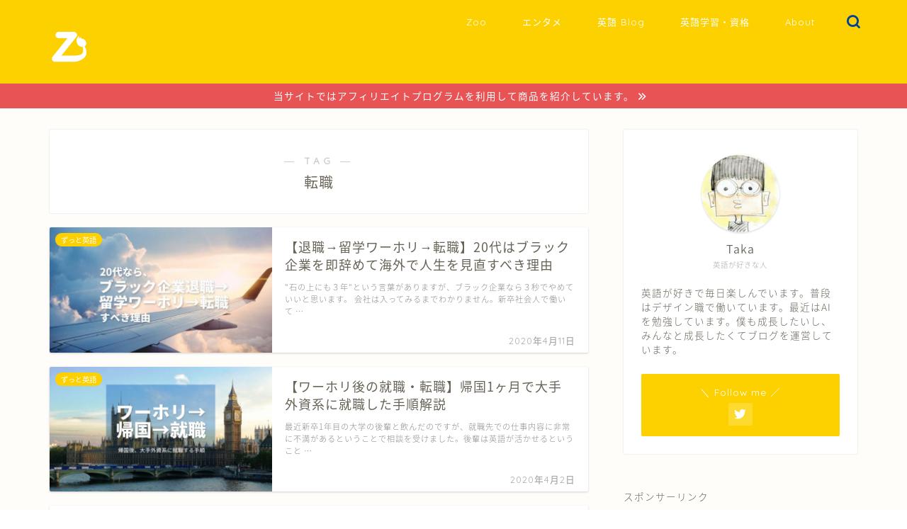

--- FILE ---
content_type: text/html; charset=UTF-8
request_url: https://zootoeigo.com/tag/%E8%BB%A2%E8%81%B7/
body_size: 16106
content:
<!DOCTYPE html>
<html lang="ja">
<head prefix="og: http://ogp.me/ns# fb: http://ogp.me/ns/fb# article: http://ogp.me/ns/article#">
<meta charset="utf-8">
<meta http-equiv="X-UA-Compatible" content="IE=edge">
<meta name="viewport" content="width=device-width, initial-scale=1">
<!-- ここからOGP -->
<meta property="og:type" content="blog">
<meta property="og:title" content="転職タグの記事一覧｜Zooと英語">
<meta property="og:url" content="https://zootoeigo.com/tag/%e3%83%af%e3%83%bc%e3%83%9b%e3%83%aa/">
<meta property="og:image" content="https://zootoeigo.com/wp-content/uploads/2019/11/lifeshift.jpg">
<meta property="og:site_name" content="Zooと英語">
<meta property="fb:admins" content="">
<meta name="twitter:card" content="summary">
<!-- ここまでOGP --> 

<link rel="canonical" href="https://zootoeigo.com">
<meta name='robots' content='index, follow, max-image-preview:large, max-snippet:-1, max-video-preview:-1' />
    <!-- Start VWO Common Smartcode -->
    <script data-cfasync="false" type='text/javascript'>
        var _vwo_clicks = 10;
    </script>
    <!-- End VWO Common Smartcode -->
        <!-- Start VWO Async Smartcode -->
    <script data-cfasync="false" type='text/javascript'>
    /* Fix: wp-rocket (application/ld+json) */
    window._vwo_code = window._vwo_code || (function(){
    var account_id= 740786,
    settings_tolerance= 2000,
    library_tolerance= 2500,
    use_existing_jquery= false,
    is_spa=1,
    hide_element='body',
    /* DO NOT EDIT BELOW THIS LINE */
    f=false,d=document,code={use_existing_jquery:function(){return use_existing_jquery;},library_tolerance:function(){return library_tolerance;},finish:function(){if(!f){f=true;var a=d.getElementById('_vis_opt_path_hides');if(a)a.parentNode.removeChild(a);}},finished:function(){return f;},load:function(a){var b=d.createElement('script');b.src=a;b.type='text/javascript';b.innerText;b.onerror=function(){_vwo_code.finish();};d.getElementsByTagName('head')[0].appendChild(b);},init:function(){
    window.settings_timer=setTimeout('_vwo_code.finish()',settings_tolerance);var a=d.createElement('style'),b=hide_element?hide_element+'{opacity:0 !important;filter:alpha(opacity=0) !important;background:none !important;}':'',h=d.getElementsByTagName('head')[0];a.setAttribute('id','_vis_opt_path_hides');a.setAttribute('type','text/css');if(a.styleSheet)a.styleSheet.cssText=b;else a.appendChild(d.createTextNode(b));h.appendChild(a);this.load('https://dev.visualwebsiteoptimizer.com/j.php?a='+account_id+'&u='+encodeURIComponent(d.URL)+'&f='+(+is_spa)+'&r='+Math.random());return settings_timer; }};window._vwo_settings_timer = code.init(); return code; }());
    </script>
    <!-- End VWO Async Smartcode -->
    
	<!-- This site is optimized with the Yoast SEO plugin v17.0 - https://yoast.com/wordpress/plugins/seo/ -->
	<title>転職 アーカイブ - Zooと英語</title>
	<link rel="canonical" href="https://zootoeigo.com/tag/転職/" />
	<meta property="og:locale" content="ja_JP" />
	<meta property="og:type" content="article" />
	<meta property="og:title" content="転職 アーカイブ - Zooと英語" />
	<meta property="og:url" content="https://zootoeigo.com/tag/転職/" />
	<meta property="og:site_name" content="Zooと英語" />
	<meta name="twitter:card" content="summary" />
	<meta name="twitter:site" content="@zootoeigo" />
	<script type="application/ld+json" class="yoast-schema-graph">{"@context":"https://schema.org","@graph":[{"@type":"WebSite","@id":"https://zootoeigo.com/#website","url":"https://zootoeigo.com/","name":"Zoo\u3068\u82f1\u8a9e","description":"\u82f1\u8a9e\u3092\u697d\u3057\u3082\u3046\u3002 \u3064\u3044\u3067\u306b\u4e16\u754c\u3082\u697d\u3057\u3082\u3046\u3002\u82f1\u8a9e\u306e\u52d5\u7269\u5712","potentialAction":[{"@type":"SearchAction","target":{"@type":"EntryPoint","urlTemplate":"https://zootoeigo.com/?s={search_term_string}"},"query-input":"required name=search_term_string"}],"inLanguage":"ja"},{"@type":"CollectionPage","@id":"https://zootoeigo.com/tag/%e8%bb%a2%e8%81%b7/#webpage","url":"https://zootoeigo.com/tag/%e8%bb%a2%e8%81%b7/","name":"\u8ee2\u8077 \u30a2\u30fc\u30ab\u30a4\u30d6 - Zoo\u3068\u82f1\u8a9e","isPartOf":{"@id":"https://zootoeigo.com/#website"},"breadcrumb":{"@id":"https://zootoeigo.com/tag/%e8%bb%a2%e8%81%b7/#breadcrumb"},"inLanguage":"ja","potentialAction":[{"@type":"ReadAction","target":["https://zootoeigo.com/tag/%e8%bb%a2%e8%81%b7/"]}]},{"@type":"BreadcrumbList","@id":"https://zootoeigo.com/tag/%e8%bb%a2%e8%81%b7/#breadcrumb","itemListElement":[{"@type":"ListItem","position":1,"name":"\u30db\u30fc\u30e0","item":"https://zootoeigo.com/"},{"@type":"ListItem","position":2,"name":"\u8ee2\u8077"}]}]}</script>
	<!-- / Yoast SEO plugin. -->


<link rel='dns-prefetch' href='//ajax.googleapis.com' />
<link rel='dns-prefetch' href='//cdnjs.cloudflare.com' />
<link rel='dns-prefetch' href='//use.fontawesome.com' />
<link rel='dns-prefetch' href='//s.w.org' />
<link rel='dns-prefetch' href='//v0.wordpress.com' />
<link rel="alternate" type="application/rss+xml" title="Zooと英語 &raquo; フィード" href="https://zootoeigo.com/feed/" />
<link rel="alternate" type="application/rss+xml" title="Zooと英語 &raquo; コメントフィード" href="https://zootoeigo.com/comments/feed/" />
<link rel="alternate" type="application/rss+xml" title="Zooと英語 &raquo; 転職 タグのフィード" href="https://zootoeigo.com/tag/%e8%bb%a2%e8%81%b7/feed/" />

<!-- SEO SIMPLE PACK 3.2.0 -->
<title>転職 | Zooと英語</title>
<link rel="canonical" href="https://zootoeigo.com/tag/%e8%bb%a2%e8%81%b7/">
<meta property="og:locale" content="ja_JP">
<meta property="og:type" content="website">
<meta property="og:title" content="転職 | Zooと英語">
<meta property="og:url" content="https://zootoeigo.com/tag/%e8%bb%a2%e8%81%b7/">
<meta property="og:site_name" content="Zooと英語">
<meta name="twitter:card" content="summary_large_image">
<!-- Google Analytics (gtag.js) -->
<script async src="https://www.googletagmanager.com/gtag/js?id=G-X4WYYQ803T"></script>
<script>
	window.dataLayer = window.dataLayer || [];
	function gtag(){dataLayer.push(arguments);}
	gtag("js", new Date());
	gtag("config", "G-X4WYYQ803T");
</script>
	<!-- / SEO SIMPLE PACK -->

		<script type="text/javascript">
			window._wpemojiSettings = {"baseUrl":"https:\/\/s.w.org\/images\/core\/emoji\/13.0.1\/72x72\/","ext":".png","svgUrl":"https:\/\/s.w.org\/images\/core\/emoji\/13.0.1\/svg\/","svgExt":".svg","source":{"concatemoji":"https:\/\/zootoeigo.com\/wp-includes\/js\/wp-emoji-release.min.js?ver=5.7.14"}};
			!function(e,a,t){var n,r,o,i=a.createElement("canvas"),p=i.getContext&&i.getContext("2d");function s(e,t){var a=String.fromCharCode;p.clearRect(0,0,i.width,i.height),p.fillText(a.apply(this,e),0,0);e=i.toDataURL();return p.clearRect(0,0,i.width,i.height),p.fillText(a.apply(this,t),0,0),e===i.toDataURL()}function c(e){var t=a.createElement("script");t.src=e,t.defer=t.type="text/javascript",a.getElementsByTagName("head")[0].appendChild(t)}for(o=Array("flag","emoji"),t.supports={everything:!0,everythingExceptFlag:!0},r=0;r<o.length;r++)t.supports[o[r]]=function(e){if(!p||!p.fillText)return!1;switch(p.textBaseline="top",p.font="600 32px Arial",e){case"flag":return s([127987,65039,8205,9895,65039],[127987,65039,8203,9895,65039])?!1:!s([55356,56826,55356,56819],[55356,56826,8203,55356,56819])&&!s([55356,57332,56128,56423,56128,56418,56128,56421,56128,56430,56128,56423,56128,56447],[55356,57332,8203,56128,56423,8203,56128,56418,8203,56128,56421,8203,56128,56430,8203,56128,56423,8203,56128,56447]);case"emoji":return!s([55357,56424,8205,55356,57212],[55357,56424,8203,55356,57212])}return!1}(o[r]),t.supports.everything=t.supports.everything&&t.supports[o[r]],"flag"!==o[r]&&(t.supports.everythingExceptFlag=t.supports.everythingExceptFlag&&t.supports[o[r]]);t.supports.everythingExceptFlag=t.supports.everythingExceptFlag&&!t.supports.flag,t.DOMReady=!1,t.readyCallback=function(){t.DOMReady=!0},t.supports.everything||(n=function(){t.readyCallback()},a.addEventListener?(a.addEventListener("DOMContentLoaded",n,!1),e.addEventListener("load",n,!1)):(e.attachEvent("onload",n),a.attachEvent("onreadystatechange",function(){"complete"===a.readyState&&t.readyCallback()})),(n=t.source||{}).concatemoji?c(n.concatemoji):n.wpemoji&&n.twemoji&&(c(n.twemoji),c(n.wpemoji)))}(window,document,window._wpemojiSettings);
		</script>
		<style type="text/css">
img.wp-smiley,
img.emoji {
	display: inline !important;
	border: none !important;
	box-shadow: none !important;
	height: 1em !important;
	width: 1em !important;
	margin: 0 .07em !important;
	vertical-align: -0.1em !important;
	background: none !important;
	padding: 0 !important;
}
</style>
	<link rel='stylesheet' id='wp-block-library-css'  href='https://zootoeigo.com/wp-includes/css/dist/block-library/style.min.css?ver=5.7.14' type='text/css' media='all' />
<style id='wp-block-library-inline-css' type='text/css'>
.has-text-align-justify{text-align:justify;}
</style>
<link rel='stylesheet' id='mediaelement-css'  href='https://zootoeigo.com/wp-includes/js/mediaelement/mediaelementplayer-legacy.min.css?ver=4.2.16' type='text/css' media='all' />
<link rel='stylesheet' id='wp-mediaelement-css'  href='https://zootoeigo.com/wp-includes/js/mediaelement/wp-mediaelement.min.css?ver=5.7.14' type='text/css' media='all' />
<link rel='stylesheet' id='whats-new-style-css'  href='https://zootoeigo.com/wp-content/plugins/whats-new-genarator/whats-new.css?ver=2.0.2' type='text/css' media='all' />
<link rel='stylesheet' id='ppress-frontend-css'  href='https://zootoeigo.com/wp-content/plugins/wp-user-avatar/assets/css/frontend.min.css?ver=3.1.17' type='text/css' media='all' />
<link rel='stylesheet' id='ppress-flatpickr-css'  href='https://zootoeigo.com/wp-content/plugins/wp-user-avatar/assets/flatpickr/flatpickr.min.css?ver=3.1.17' type='text/css' media='all' />
<link rel='stylesheet' id='ppress-select2-css'  href='https://zootoeigo.com/wp-content/plugins/wp-user-avatar/assets/select2/select2.min.css?ver=5.7.14' type='text/css' media='all' />
<link rel='stylesheet' id='related-frontend-css-css'  href='https://zootoeigo.com/wp-content/plugins/related/css/frontend-style.css?ver=3.1.5' type='text/css' media='all' />
<link rel='stylesheet' id='theme-style-css'  href='https://zootoeigo.com/wp-content/themes/jin/style.css?ver=5.7.14' type='text/css' media='all' />
<link rel='stylesheet' id='fontawesome-style-css'  href='https://use.fontawesome.com/releases/v5.6.3/css/all.css?ver=5.7.14' type='text/css' media='all' />
<link rel='stylesheet' id='swiper-style-css'  href='https://cdnjs.cloudflare.com/ajax/libs/Swiper/4.0.7/css/swiper.min.css?ver=5.7.14' type='text/css' media='all' />
<link rel='stylesheet' id='enlighterjs-css'  href='https://zootoeigo.com/wp-content/plugins/enlighter/cache/enlighterjs.min.css?ver=y8UJMqt0Y6KLN21' type='text/css' media='all' />
<link rel='stylesheet' id='jetpack_css-css'  href='https://zootoeigo.com/wp-content/plugins/jetpack/css/jetpack.css?ver=10.0.2' type='text/css' media='all' />
<script type='text/javascript' src='https://ajax.googleapis.com/ajax/libs/jquery/1.12.4/jquery.min.js?ver=5.7.14' id='jquery-js'></script>
<script type='text/javascript' src='https://zootoeigo.com/wp-content/plugins/wp-user-avatar/assets/flatpickr/flatpickr.min.js?ver=5.7.14' id='ppress-flatpickr-js'></script>
<script type='text/javascript' src='https://zootoeigo.com/wp-content/plugins/wp-user-avatar/assets/select2/select2.min.js?ver=5.7.14' id='ppress-select2-js'></script>
<link rel="https://api.w.org/" href="https://zootoeigo.com/wp-json/" /><link rel="alternate" type="application/json" href="https://zootoeigo.com/wp-json/wp/v2/tags/323" /><style type='text/css'>img#wpstats{display:none}</style>
			<style type="text/css">
		#wrapper {
			background-color: #fffdf9;
			background-image: url();
					}

		.related-entry-headline-text span:before,
		#comment-title span:before,
		#reply-title span:before {
			background-color: #fdd000;
			border-color: #fdd000 !important;
		}

		#breadcrumb:after,
		#page-top a {
			background-color: #fdd000;
		}

		footer {
			background-color: #fdd000;
		}

		.footer-inner a,
		#copyright,
		#copyright-center {
			border-color: #fff !important;
			color: #fff !important;
		}

		#footer-widget-area {
			border-color: #fff !important;
		}

		.page-top-footer a {
			color: #fdd000 !important;
		}

		#breadcrumb ul li,
		#breadcrumb ul li a {
			color: #fdd000 !important;
		}

		body,
		a,
		a:link,
		a:visited,
		.my-profile,
		.widgettitle,
		.tabBtn-mag label {
			color: #686357;
		}

		a:hover {
			color: #004098;
		}

		.widget_nav_menu ul>li>a:before,
		.widget_categories ul>li>a:before,
		.widget_pages ul>li>a:before,
		.widget_recent_entries ul>li>a:before,
		.widget_archive ul>li>a:before,
		.widget_archive form:after,
		.widget_categories form:after,
		.widget_nav_menu ul>li>ul.sub-menu>li>a:before,
		.widget_categories ul>li>.children>li>a:before,
		.widget_pages ul>li>.children>li>a:before,
		.widget_nav_menu ul>li>ul.sub-menu>li>ul.sub-menu li>a:before,
		.widget_categories ul>li>.children>li>.children li>a:before,
		.widget_pages ul>li>.children>li>.children li>a:before {
			color: #fdd000;
		}

		.widget_nav_menu ul .sub-menu .sub-menu li a:before {
			background-color: #686357 !important;
		}
		.d--labeling-act-border{
			border-color: rgba(104,99,87,0.18);
		}
		.c--labeling-act.d--labeling-act-solid{
			background-color: rgba(104,99,87,0.06);
		}
		.a--labeling-act{
			color: rgba(104,99,87,0.6);
		}
		.a--labeling-small-act span{
			background-color: rgba(104,99,87,0.21);
		}


		footer .footer-widget,
		footer .footer-widget a,
		footer .footer-widget ul li,
		.footer-widget.widget_nav_menu ul>li>a:before,
		.footer-widget.widget_categories ul>li>a:before,
		.footer-widget.widget_recent_entries ul>li>a:before,
		.footer-widget.widget_pages ul>li>a:before,
		.footer-widget.widget_archive ul>li>a:before,
		footer .widget_tag_cloud .tagcloud a:before {
			color: #fff !important;
			border-color: #fff !important;
		}

		footer .footer-widget .widgettitle {
			color: #fff !important;
			border-color: #fdd000 !important;
		}

		footer .widget_nav_menu ul .children .children li a:before,
		footer .widget_categories ul .children .children li a:before,
		footer .widget_nav_menu ul .sub-menu .sub-menu li a:before {
			background-color: #fff !important;
		}

		#drawernav a:hover,
		.post-list-title,
		#prev-next p,
		#toc_container .toc_list li a {
			color: #686357 !important;
		}

		#header-box {
			background-color: #fdd000;
		}

		@media (min-width: 768px) {
			.top-image-meta {
				margin-top: calc(0px - 30px);
			}
		}

		@media (min-width: 1200px) {
			.top-image-meta {
				margin-top: calc(0px);
			}
		}

		.pickup-contents:before {
			background-color: #fdd000 !important;
		}

		.main-image-text {
			color: #fdd000;
		}

		.main-image-text-sub {
			color: #686357;
		}

		@media (min-width: 481px) {
			#site-info {
				padding-top: 20px !important;
				padding-bottom: 20px !important;
			}
		}

		#site-info span a {
			color: #ffffff !important;
		}

		#headmenu .headsns .line a svg {
			fill: #004098 !important;
		}

		#headmenu .headsns a,
		#headmenu {
			color: #004098 !important;
			border-color: #004098 !important;
		}

		.profile-follow .line-sns a svg {
			fill: #fdd000 !important;
		}

		.profile-follow .line-sns a:hover svg {
			fill: #fdd000 !important;
		}

		.profile-follow a {
			color: #fdd000 !important;
			border-color: #fdd000 !important;
		}

		.profile-follow a:hover,
		#headmenu .headsns a:hover {
			color: #fdd000 !important;
			border-color: #fdd000 !important;
		}

		.search-box:hover {
			color: #fdd000 !important;
			border-color: #fdd000 !important;
		}

		#header #headmenu .headsns .line a:hover svg {
			fill: #fdd000 !important;
		}

		.cps-icon-bar,
		#navtoggle:checked+.sp-menu-open .cps-icon-bar {
			background-color: #ffffff;
		}

		#nav-container {
			background-color: #ffffff;
		}

		.menu-box .menu-item svg {
			fill: #ffffff;
		}

		#drawernav ul.menu-box>li>a,
		#drawernav2 ul.menu-box>li>a,
		#drawernav3 ul.menu-box>li>a,
		#drawernav4 ul.menu-box>li>a,
		#drawernav5 ul.menu-box>li>a,
		#drawernav ul.menu-box>li.menu-item-has-children:after,
		#drawernav2 ul.menu-box>li.menu-item-has-children:after,
		#drawernav3 ul.menu-box>li.menu-item-has-children:after,
		#drawernav4 ul.menu-box>li.menu-item-has-children:after,
		#drawernav5 ul.menu-box>li.menu-item-has-children:after {
			color: #ffffff !important;
		}

		#drawernav ul.menu-box li a,
		#drawernav2 ul.menu-box li a,
		#drawernav3 ul.menu-box li a,
		#drawernav4 ul.menu-box li a,
		#drawernav5 ul.menu-box li a {
			font-size: 13px !important;
		}

		#drawernav3 ul.menu-box>li {
			color: #686357 !important;
		}

		#drawernav4 .menu-box>.menu-item>a:after,
		#drawernav3 .menu-box>.menu-item>a:after,
		#drawernav .menu-box>.menu-item>a:after {
			background-color: #ffffff !important;
		}

		#drawernav2 .menu-box>.menu-item:hover,
		#drawernav5 .menu-box>.menu-item:hover {
			border-top-color: #fdd000 !important;
		}

		.cps-info-bar a {
			background-color: #e85356 !important;
		}

		@media (min-width: 768px) {
			.post-list-mag .post-list-item:not(:nth-child(2n)) {
				margin-right: 2.6%;
			}
		}

		@media (min-width: 768px) {

			#tab-1:checked~.tabBtn-mag li [for="tab-1"]:after,
			#tab-2:checked~.tabBtn-mag li [for="tab-2"]:after,
			#tab-3:checked~.tabBtn-mag li [for="tab-3"]:after,
			#tab-4:checked~.tabBtn-mag li [for="tab-4"]:after {
				border-top-color: #fdd000 !important;
			}

			.tabBtn-mag label {
				border-bottom-color: #fdd000 !important;
			}
		}

		#tab-1:checked~.tabBtn-mag li [for="tab-1"],
		#tab-2:checked~.tabBtn-mag li [for="tab-2"],
		#tab-3:checked~.tabBtn-mag li [for="tab-3"],
		#tab-4:checked~.tabBtn-mag li [for="tab-4"],
		#prev-next a.next:after,
		#prev-next a.prev:after,
		.more-cat-button a:hover span:before {
			background-color: #fdd000 !important;
		}


		.swiper-slide .post-list-cat,
		.post-list-mag .post-list-cat,
		.post-list-mag3col .post-list-cat,
		.post-list-mag-sp1col .post-list-cat,
		.swiper-pagination-bullet-active,
		.pickup-cat,
		.post-list .post-list-cat,
		#breadcrumb .bcHome a:hover span:before,
		.popular-item:nth-child(1) .pop-num,
		.popular-item:nth-child(2) .pop-num,
		.popular-item:nth-child(3) .pop-num {
			background-color: #fdd000 !important;
		}

		.sidebar-btn a,
		.profile-sns-menu {
			background-color: #fdd000 !important;
		}

		.sp-sns-menu a,
		.pickup-contents-box a:hover .pickup-title {
			border-color: #fdd000 !important;
			color: #fdd000 !important;
		}

		.pro-line svg {
			fill: #fdd000 !important;
		}

		.cps-post-cat a,
		.meta-cat,
		.popular-cat {
			background-color: #fdd000 !important;
			border-color: #fdd000 !important;
		}

		.tagicon,
		.tag-box a,
		#toc_container .toc_list>li,
		#toc_container .toc_title {
			color: #fdd000 !important;
		}

		.widget_tag_cloud a::before {
			color: #686357 !important;
		}

		.tag-box a,
		#toc_container:before {
			border-color: #fdd000 !important;
		}

		.cps-post-cat a:hover {
			color: #004098 !important;
		}

		.pagination li:not([class*="current"]) a:hover,
		.widget_tag_cloud a:hover {
			background-color: #fdd000 !important;
		}

		.pagination li:not([class*="current"]) a:hover {
			opacity: 0.5 !important;
		}

		.pagination li.current a {
			background-color: #fdd000 !important;
			border-color: #fdd000 !important;
		}

		.nextpage a:hover span {
			color: #fdd000 !important;
			border-color: #fdd000 !important;
		}

		.cta-content:before {
			background-color: #3b4675 !important;
		}

		.cta-text,
		.info-title {
			color: #fff !important;
		}

		#footer-widget-area.footer_style1 .widgettitle {
			border-color: #fdd000 !important;
		}

		.sidebar_style1 .widgettitle,
		.sidebar_style5 .widgettitle {
			border-color: #fdd000 !important;
		}

		.sidebar_style2 .widgettitle,
		.sidebar_style4 .widgettitle,
		.sidebar_style6 .widgettitle,
		#home-bottom-widget .widgettitle,
		#home-top-widget .widgettitle,
		#post-bottom-widget .widgettitle,
		#post-top-widget .widgettitle {
			background-color: #fdd000 !important;
		}

		#home-bottom-widget .widget_search .search-box input[type="submit"],
		#home-top-widget .widget_search .search-box input[type="submit"],
		#post-bottom-widget .widget_search .search-box input[type="submit"],
		#post-top-widget .widget_search .search-box input[type="submit"] {
			background-color: #fdd000 !important;
		}

		.tn-logo-size {
			font-size: 30% !important;
		}

		@media (min-width: 481px) {
			.tn-logo-size img {
				width: calc(30%*0.5) !important;
			}
		}

		@media (min-width: 768px) {
			.tn-logo-size img {
				width: calc(30%*2.2) !important;
			}
		}

		@media (min-width: 1200px) {
			.tn-logo-size img {
				width: 30% !important;
			}
		}

		.sp-logo-size {
			font-size: 120% !important;
		}

		.sp-logo-size img {
			width: 120% !important;
		}

		.cps-post-main ul>li:before,
		.cps-post-main ol>li:before {
			background-color: #fdd000 !important;
		}

		.profile-card .profile-title {
			background-color: #fdd000 !important;
		}

		.profile-card {
			border-color: #fdd000 !important;
		}

		.cps-post-main a {
			color: #004098;
		}

		.cps-post-main .marker {
			background: -webkit-linear-gradient(transparent 60%, #fff1ce 0%);
			background: linear-gradient(transparent 60%, #fff1ce 0%);
		}

		.cps-post-main .marker2 {
			background: -webkit-linear-gradient(transparent 60%, #a9eaf2 0%);
			background: linear-gradient(transparent 60%, #a9eaf2 0%);
		}

		.cps-post-main .jic-sc {
			color: #e9546b;
		}


		.simple-box1 {
			border-color: #3b4675 !important;
		}

		.simple-box2 {
			border-color: #f2bf7d !important;
		}

		.simple-box3 {
			border-color: #b5e28a !important;
		}

		.simple-box4 {
			border-color: #7badd8 !important;
		}

		.simple-box4:before {
			background-color: #7badd8;
		}

		.simple-box5 {
			border-color: #e896c7 !important;
		}

		.simple-box5:before {
			background-color: #e896c7;
		}

		.simple-box6 {
			background-color: #fffdef !important;
		}

		.simple-box7 {
			border-color: #def1f9 !important;
		}

		.simple-box7:before {
			background-color: #def1f9 !important;
		}

		.simple-box8 {
			border-color: #96ddc1 !important;
		}

		.simple-box8:before {
			background-color: #96ddc1 !important;
		}

		.simple-box9:before {
			background-color: #e1c0e8 !important;
		}

		.simple-box9:after {
			border-color: #e1c0e8 #e1c0e8 #fff #fff !important;
		}

		.kaisetsu-box1:before,
		.kaisetsu-box1-title {
			background-color: #ffb49e !important;
		}

		.kaisetsu-box2 {
			border-color: #3b4675 !important;
		}

		.kaisetsu-box2-title {
			background-color: #3b4675 !important;
		}

		.kaisetsu-box4 {
			border-color: #ea91a9 !important;
		}

		.kaisetsu-box4-title {
			background-color: #ea91a9 !important;
		}

		.kaisetsu-box5:before {
			background-color: #57b3ba !important;
		}

		.kaisetsu-box5-title {
			background-color: #57b3ba !important;
		}

		.concept-box1 {
			border-color: #e85356 !important;
		}

		.concept-box1:after {
			background-color: #e85356 !important;
		}

		.concept-box1:before {
			content: "次回セール予想" !important;
			color: #e85356 !important;
		}

		.concept-box2 {
			border-color: #f7cf6a !important;
		}

		.concept-box2:after {
			background-color: #f7cf6a !important;
		}

		.concept-box2:before {
			content: "注意点" !important;
			color: #f7cf6a !important;
		}

		.concept-box3 {
			border-color: #86cee8 !important;
		}

		.concept-box3:after {
			background-color: #86cee8 !important;
		}

		.concept-box3:before {
			content: "良い例" !important;
			color: #86cee8 !important;
		}

		.concept-box4 {
			border-color: #ed8989 !important;
		}

		.concept-box4:after {
			background-color: #ed8989 !important;
		}

		.concept-box4:before {
			content: "悪い例" !important;
			color: #ed8989 !important;
		}

		.concept-box5 {
			border-color: #9e9e9e !important;
		}

		.concept-box5:after {
			background-color: #9e9e9e !important;
		}

		.concept-box5:before {
			content: "参考" !important;
			color: #9e9e9e !important;
		}

		.concept-box6 {
			border-color: #e85356 !important;
		}

		.concept-box6:after {
			background-color: #e85356 !important;
		}

		.concept-box6:before {
			content: "最新セール情報" !important;
			color: #e85356 !important;
		}

		.innerlink-box1,
		.blog-card {
			border-color: #ffcd44 !important;
		}

		.innerlink-box1-title {
			background-color: #ffcd44 !important;
			border-color: #ffcd44 !important;
		}

		.innerlink-box1:before,
		.blog-card-hl-box {
			background-color: #ffcd44 !important;
		}

		.jin-ac-box01-title::after {
			color: #fdd000;
		}

		.color-button01 a,
		.color-button01 a:hover,
		.color-button01:before {
			background-color: #e85356 !important;
		}

		.top-image-btn-color a,
		.top-image-btn-color a:hover,
		.top-image-btn-color:before {
			background-color: #ffcd44 !important;
		}

		.color-button02 a,
		.color-button02 a:hover,
		.color-button02:before {
			background-color: #ffcd44 !important;
		}

		.color-button01-big a,
		.color-button01-big a:hover,
		.color-button01-big:before {
			background-color: #ffcd44 !important;
		}

		.color-button01-big a,
		.color-button01-big:before {
			border-radius: 5px !important;
		}

		.color-button01-big a {
			padding-top: 20px !important;
			padding-bottom: 20px !important;
		}

		.color-button02-big a,
		.color-button02-big a:hover,
		.color-button02-big:before {
			background-color: #495175 !important;
		}

		.color-button02-big a,
		.color-button02-big:before {
			border-radius: 40px !important;
		}

		.color-button02-big a {
			padding-top: 20px !important;
			padding-bottom: 20px !important;
		}

		.color-button01-big {
			width: 75% !important;
		}

		.color-button02-big {
			width: 75% !important;
		}

		.top-image-btn-color:before,
		.color-button01:before,
		.color-button02:before,
		.color-button01-big:before,
		.color-button02-big:before {
			bottom: -1px;
			left: -1px;
			width: 100%;
			height: 100%;
			border-radius: 6px;
			box-shadow: 0px 1px 5px 0px rgba(0, 0, 0, 0.25);
			-webkit-transition: all .4s;
			transition: all .4s;
		}

		.top-image-btn-color a:hover,
		.color-button01 a:hover,
		.color-button02 a:hover,
		.color-button01-big a:hover,
		.color-button02-big a:hover {
			-webkit-transform: translateY(2px);
			transform: translateY(2px);
			-webkit-filter: brightness(0.95);
			filter: brightness(0.95);
		}

		.top-image-btn-color:hover:before,
		.color-button01:hover:before,
		.color-button02:hover:before,
		.color-button01-big:hover:before,
		.color-button02-big:hover:before {
			-webkit-transform: translateY(2px);
			transform: translateY(2px);
			box-shadow: none !important;
		}

		.h2-style01 h2,
		.h2-style02 h2:before,
		.h2-style03 h2,
		.h2-style04 h2:before,
		.h2-style05 h2,
		.h2-style07 h2:before,
		.h2-style07 h2:after,
		.h3-style03 h3:before,
		.h3-style02 h3:before,
		.h3-style05 h3:before,
		.h3-style07 h3:before,
		.h2-style08 h2:after,
		.h2-style10 h2:before,
		.h2-style10 h2:after,
		.h3-style02 h3:after,
		.h4-style02 h4:before {
			background-color: #fdd000 !important;
		}

		.h3-style01 h3,
		.h3-style04 h3,
		.h3-style05 h3,
		.h3-style06 h3,
		.h4-style01 h4,
		.h2-style02 h2,
		.h2-style08 h2,
		.h2-style08 h2:before,
		.h2-style09 h2,
		.h4-style03 h4 {
			border-color: #fdd000 !important;
		}

		.h2-style05 h2:before {
			border-top-color: #fdd000 !important;
		}

		.h2-style06 h2:before,
		.sidebar_style3 .widgettitle:after {
			background-image: linear-gradient(-45deg,
					transparent 25%,
					#fdd000 25%,
					#fdd000 50%,
					transparent 50%,
					transparent 75%,
					#fdd000 75%,
					#fdd000);
		}

		.jin-h2-icons.h2-style02 h2 .jic:before,
		.jin-h2-icons.h2-style04 h2 .jic:before,
		.jin-h2-icons.h2-style06 h2 .jic:before,
		.jin-h2-icons.h2-style07 h2 .jic:before,
		.jin-h2-icons.h2-style08 h2 .jic:before,
		.jin-h2-icons.h2-style09 h2 .jic:before,
		.jin-h2-icons.h2-style10 h2 .jic:before,
		.jin-h3-icons.h3-style01 h3 .jic:before,
		.jin-h3-icons.h3-style02 h3 .jic:before,
		.jin-h3-icons.h3-style03 h3 .jic:before,
		.jin-h3-icons.h3-style04 h3 .jic:before,
		.jin-h3-icons.h3-style05 h3 .jic:before,
		.jin-h3-icons.h3-style06 h3 .jic:before,
		.jin-h3-icons.h3-style07 h3 .jic:before,
		.jin-h4-icons.h4-style01 h4 .jic:before,
		.jin-h4-icons.h4-style02 h4 .jic:before,
		.jin-h4-icons.h4-style03 h4 .jic:before,
		.jin-h4-icons.h4-style04 h4 .jic:before {
			color: #fdd000;
		}

		@media all and (-ms-high-contrast:none) {

			*::-ms-backdrop,
			.color-button01:before,
			.color-button02:before,
			.color-button01-big:before,
			.color-button02-big:before {
				background-color: #595857 !important;
			}
		}

		.jin-lp-h2 h2,
		.jin-lp-h2 h2 {
			background-color: transparent !important;
			border-color: transparent !important;
			color: #686357 !important;
		}

		.jincolumn-h3style2 {
			border-color: #fdd000 !important;
		}

		.jinlph2-style1 h2:first-letter {
			color: #fdd000 !important;
		}

		.jinlph2-style2 h2,
		.jinlph2-style3 h2 {
			border-color: #fdd000 !important;
		}

		.jin-photo-title .jin-fusen1-down,
		.jin-photo-title .jin-fusen1-even,
		.jin-photo-title .jin-fusen1-up {
			border-left-color: #fdd000;
		}

		.jin-photo-title .jin-fusen2,
		.jin-photo-title .jin-fusen3 {
			background-color: #fdd000;
		}

		.jin-photo-title .jin-fusen2:before,
		.jin-photo-title .jin-fusen3:before {
			border-top-color: #fdd000;
		}

		.has-huge-font-size {
			font-size: 42px !important;
		}

		.has-large-font-size {
			font-size: 36px !important;
		}

		.has-medium-font-size {
			font-size: 20px !important;
		}

		.has-normal-font-size {
			font-size: 16px !important;
		}

		.has-small-font-size {
			font-size: 13px !important;
		}
	</style>
<link rel="icon" href="https://zootoeigo.com/wp-content/uploads/2016/09/cropped-site_icon2-1-32x32.gif" sizes="32x32" />
<link rel="icon" href="https://zootoeigo.com/wp-content/uploads/2016/09/cropped-site_icon2-1-192x192.gif" sizes="192x192" />
<link rel="apple-touch-icon" href="https://zootoeigo.com/wp-content/uploads/2016/09/cropped-site_icon2-1-180x180.gif" />
<meta name="msapplication-TileImage" content="https://zootoeigo.com/wp-content/uploads/2016/09/cropped-site_icon2-1-270x270.gif" />
			<link rel="stylesheet" type="text/css" id="wp-custom-css" href="https://zootoeigo.com/?custom-css=ee25061e1f" />
			
<!--カエレバCSS-->
<link href="https://zootoeigo.com/wp-content/themes/jin/css/kaereba.css" rel="stylesheet" />
<!--アプリーチCSS-->


</head>
<body class="archive tag tag-323" id="nts-style">
<div id="wrapper">

		
	<div id="scroll-content" class="animate-off">
	
		<!--ヘッダー-->

					<div id="header-box" class="tn_on header-box animate-off">
	<div id="header" class="header-type1 header animate-off">
		
		<div id="site-info" class="ef">
							<span class="tn-logo-size"><a href='https://zootoeigo.com/' title='Zooと英語' rel='home'><img src='https://zootoeigo.com/wp-content/uploads/2016/09/headerlogo_white1_line1.png' alt='Zooと英語'></a></span>
					</div>

				<!--グローバルナビゲーション layout3-->
		<div id="drawernav3" class="ef">
			<nav class="fixed-content ef"><ul class="menu-box"><li class="menu-item menu-item-type-taxonomy menu-item-object-category menu-item-40"><a href="https://zootoeigo.com/category/zoo/">Zoo</a></li>
<li class="menu-item menu-item-type-post_type menu-item-object-page menu-item-2917"><a href="https://zootoeigo.com/entertainment/">エンタメ</a></li>
<li class="menu-item menu-item-type-post_type menu-item-object-page menu-item-1690"><a href="https://zootoeigo.com/%e8%8b%b1%e8%aa%9e-blog/">英語 Blog</a></li>
<li class="menu-item menu-item-type-post_type menu-item-object-page menu-item-has-children menu-item-2909"><a href="https://zootoeigo.com/%e8%8b%b1%e8%aa%9e%e5%ad%a6%e7%bf%92%e3%83%bb%e8%b3%87%e6%a0%bc/">英語学習・資格</a>
<ul class="sub-menu">
	<li class="menu-item menu-item-type-post_type menu-item-object-page menu-item-2910"><a href="https://zootoeigo.com/%e4%b8%ad%e5%ad%a6%e8%8b%b1%e8%aa%9e/">中学英語</a></li>
	<li class="menu-item menu-item-type-post_type menu-item-object-page menu-item-1989"><a href="https://zootoeigo.com/%e8%8b%b1%e6%a4%9c1%e7%b4%9a%e5%af%be%e7%ad%96/">英検1級対策</a></li>
	<li class="menu-item menu-item-type-post_type menu-item-object-page menu-item-3172"><a href="https://zootoeigo.com/%e8%8b%b1%e8%aa%9e%e5%ad%a6%e7%bf%92%e3%83%bb%e8%b3%87%e6%a0%bc/ted-talks/">TED Talksで英語学習</a></li>
</ul>
</li>
<li class="menu-item menu-item-type-post_type menu-item-object-page menu-item-has-children menu-item-23"><a href="https://zootoeigo.com/about/">About</a>
<ul class="sub-menu">
	<li class="menu-item menu-item-type-post_type menu-item-object-page menu-item-53"><a href="https://zootoeigo.com/profile/">管理人について</a></li>
	<li class="menu-item menu-item-type-post_type menu-item-object-page menu-item-56"><a href="https://zootoeigo.com/about-site/">このサイトについて</a></li>
	<li class="menu-item menu-item-type-post_type menu-item-object-page menu-item-141"><a href="https://zootoeigo.com/contact/">Contact</a></li>
	<li class="menu-item menu-item-type-post_type menu-item-object-page menu-item-privacy-policy menu-item-4328"><a href="https://zootoeigo.com/%e3%83%97%e3%83%a9%e3%82%a4%e3%83%90%e3%82%b7%e3%83%bc%e3%83%9d%e3%83%aa%e3%82%b7%e3%83%bc/">プライバシーポリシー</a></li>
</ul>
</li>
</ul></nav>		</div>
		<!--グローバルナビゲーション layout3-->
		
	
				<div id="headmenu">
			<span class="headsns tn_sns_off">
									<span class="twitter"><a href="https://twitter.com/zootoeigo"><i class="jic-type jin-ifont-twitter" aria-hidden="true"></i></a></span>
																	
								
			</span>
			<span class="headsearch tn_search_on">
				<form class="search-box" role="search" method="get" id="searchform" action="https://zootoeigo.com/">
	<input type="search" placeholder="" class="text search-text" value="" name="s" id="s">
	<input type="submit" id="searchsubmit" value="&#xe931;">
</form>
			</span>
		</div>
		

	</div>
	
		
</div>

	

		<div class="cps-info-bar animate-off">
		<a href=""><span>当サイトではアフィリエイトプログラムを利用して商品を紹介しています。</span></a>
	</div>
	
	<!--ヘッダー画像-->
													<!--ヘッダー画像-->

		
		<!--ヘッダー-->

		<div class="clearfix"></div>

			
														
		
	<div id="contents">
		
		<!--メインコンテンツ-->
		<main id="main-contents" class="main-contents article_style1 animate-off" itemscope itemtype="https://schema.org/Blog">
			<section class="cps-post-box hentry">
				<header class="archive-post-header">
											<span class="archive-title-sub ef">― TAG ―</span>
						<h1 class="archive-title entry-title" itemprop="headline">転職</h1>
										<div class="cps-post-meta vcard">
						<span class="writer fn" itemprop="author" itemscope itemtype="https://schema.org/Person"><span itemprop="name">Taka</span></span>
					</div>
				</header>
			</section>

			<section class="entry-content archive-box">
				<div class="toppost-list-box-simple">

	<div class="post-list basicstyle">
				<article class="post-list-item" itemscope itemtype="https://schema.org/BlogPosting">
	<a class="post-list-link" rel="bookmark" href="https://zootoeigo.com/working_holiday/" itemprop='mainEntityOfPage'>
		<div class="post-list-inner">
			<div class="post-list-thumb" itemprop="image" itemscope itemtype="https://schema.org/ImageObject">
															<img src="https://zootoeigo.com/wp-content/uploads/2019/11/workingholiday-640x360.jpg" class="attachment-small_size size-small_size wp-post-image" alt="working-holiday" loading="lazy" width ="314" height ="176" />						<meta itemprop="url" content="https://zootoeigo.com/wp-content/uploads/2019/11/workingholiday-640x360.jpg">
						<meta itemprop="width" content="480">
						<meta itemprop="height" content="270">
																	<span class="post-list-cat category-english" style="background-color:!important;" itemprop="keywords">ずっと英語</span>
							</div>
			<div class="post-list-meta vcard">
				<h2 class="post-list-title entry-title" itemprop="headline">【退職→留学ワーホリ→転職】20代はブラック企業を即辞めて海外で人生を見直すべき理由</h2>
								<span class="post-list-date date ef updated" itemprop="datePublished dateModified" datetime="2020-04-11" content="2020-04-11">2020年4月11日</span>
								<span class="writer fn" itemprop="author" itemscope itemtype="https://schema.org/Person"><span itemprop="name">Taka</span></span>

				<div class="post-list-publisher" itemprop="publisher" itemscope itemtype="https://schema.org/Organization">
					<span itemprop="logo" itemscope itemtype="https://schema.org/ImageObject">
						<span itemprop="url">https://zootoeigo.com/wp-content/uploads/2016/09/headerlogo_white1_line1.png</span>
					</span>
					<span itemprop="name">Zooと英語</span>
				</div>
									<span class="post-list-desc" itemprop="description">"石の上にも３年"という言葉がありますが、ブラック企業なら３秒でやめていいと思います。 会社は入ってみるまでわかりません。新卒社会人で働いて&nbsp;…</span>
							</div>
		</div>
	</a>
</article>				<article class="post-list-item" itemscope itemtype="https://schema.org/BlogPosting">
	<a class="post-list-link" rel="bookmark" href="https://zootoeigo.com/working_holiday_job/" itemprop='mainEntityOfPage'>
		<div class="post-list-inner">
			<div class="post-list-thumb" itemprop="image" itemscope itemtype="https://schema.org/ImageObject">
															<img src="https://zootoeigo.com/wp-content/uploads/2019/01/wahori-640x360.jpg" class="attachment-small_size size-small_size wp-post-image" alt="working_holiday" loading="lazy" width ="314" height ="176" />						<meta itemprop="url" content="https://zootoeigo.com/wp-content/uploads/2019/01/wahori-640x360.jpg">
						<meta itemprop="width" content="480">
						<meta itemprop="height" content="270">
																	<span class="post-list-cat category-english" style="background-color:!important;" itemprop="keywords">ずっと英語</span>
							</div>
			<div class="post-list-meta vcard">
				<h2 class="post-list-title entry-title" itemprop="headline">【ワーホリ後の就職・転職】帰国1ヶ月で大手外資系に就職した手順解説</h2>
								<span class="post-list-date date ef updated" itemprop="datePublished dateModified" datetime="2020-04-02" content="2020-04-02">2020年4月2日</span>
								<span class="writer fn" itemprop="author" itemscope itemtype="https://schema.org/Person"><span itemprop="name">Taka</span></span>

				<div class="post-list-publisher" itemprop="publisher" itemscope itemtype="https://schema.org/Organization">
					<span itemprop="logo" itemscope itemtype="https://schema.org/ImageObject">
						<span itemprop="url">https://zootoeigo.com/wp-content/uploads/2016/09/headerlogo_white1_line1.png</span>
					</span>
					<span itemprop="name">Zooと英語</span>
				</div>
									<span class="post-list-desc" itemprop="description">最近新卒1年目の大学の後輩と飲んだのですが、就職先での仕事内容に非常に不満があるということで相談を受けました。後輩は英語が活かせるということ&nbsp;…</span>
							</div>
		</div>
	</a>
</article>				<article class="post-list-item" itemscope itemtype="https://schema.org/BlogPosting">
	<a class="post-list-link" rel="bookmark" href="https://zootoeigo.com/career_business/" itemprop='mainEntityOfPage'>
		<div class="post-list-inner">
			<div class="post-list-thumb" itemprop="image" itemscope itemtype="https://schema.org/ImageObject">
															<img src="https://zootoeigo.com/wp-content/uploads/2019/08/moto-san-640x360.jpg" class="attachment-small_size size-small_size wp-post-image" alt="tenshoku_fukugyou" loading="lazy" width ="314" height ="176" />						<meta itemprop="url" content="https://zootoeigo.com/wp-content/uploads/2019/08/moto-san-640x360.jpg">
						<meta itemprop="width" content="480">
						<meta itemprop="height" content="270">
																	<span class="post-list-cat category-business" style="background-color:!important;" itemprop="keywords">ずっとビジネス</span>
							</div>
			<div class="post-list-meta vcard">
				<h2 class="post-list-title entry-title" itemprop="headline">【転職・副業】年収5000万円のサラリーマンmotoさんの年収最大化戦略</h2>
								<span class="post-list-date date ef updated" itemprop="datePublished dateModified" datetime="2019-09-10" content="2019-09-10">2019年9月10日</span>
								<span class="writer fn" itemprop="author" itemscope itemtype="https://schema.org/Person"><span itemprop="name">Taka</span></span>

				<div class="post-list-publisher" itemprop="publisher" itemscope itemtype="https://schema.org/Organization">
					<span itemprop="logo" itemscope itemtype="https://schema.org/ImageObject">
						<span itemprop="url">https://zootoeigo.com/wp-content/uploads/2016/09/headerlogo_white1_line1.png</span>
					</span>
					<span itemprop="name">Zooと英語</span>
				</div>
									<span class="post-list-desc" itemprop="description">サラリーマンにとって、ものすごくセンシティブなトピックが転職、副業ですよね。

昨日までは終身雇用が当たり前だったのに、大企業ですらも「&nbsp;…</span>
							</div>
		</div>
	</a>
</article>				<article class="post-list-item" itemscope itemtype="https://schema.org/BlogPosting">
	<a class="post-list-link" rel="bookmark" href="https://zootoeigo.com/ai_machine_learning_job/" itemprop='mainEntityOfPage'>
		<div class="post-list-inner">
			<div class="post-list-thumb" itemprop="image" itemscope itemtype="https://schema.org/ImageObject">
															<img src="https://zootoeigo.com/wp-content/uploads/2019/01/joel-640x360.jpg" class="attachment-small_size size-small_size wp-post-image" alt="ai_USA" loading="lazy" width ="314" height ="176" />						<meta itemprop="url" content="https://zootoeigo.com/wp-content/uploads/2019/01/joel-640x360.jpg">
						<meta itemprop="width" content="480">
						<meta itemprop="height" content="270">
																	<span class="post-list-cat category-business" style="background-color:!important;" itemprop="keywords">ずっとビジネス</span>
							</div>
			<div class="post-list-meta vcard">
				<h2 class="post-list-title entry-title" itemprop="headline">【転職・就職】学位なしでAI機械学習の仕事を得る方法と考え方in米国</h2>
								<span class="post-list-date date ef updated" itemprop="datePublished dateModified" datetime="2019-01-07" content="2019-01-07">2019年1月7日</span>
								<span class="writer fn" itemprop="author" itemscope itemtype="https://schema.org/Person"><span itemprop="name">Taka</span></span>

				<div class="post-list-publisher" itemprop="publisher" itemscope itemtype="https://schema.org/Organization">
					<span itemprop="logo" itemscope itemtype="https://schema.org/ImageObject">
						<span itemprop="url">https://zootoeigo.com/wp-content/uploads/2016/09/headerlogo_white1_line1.png</span>
					</span>
					<span itemprop="name">Zooと英語</span>
				</div>
									<span class="post-list-desc" itemprop="description">こんにちは、文系初心者絶賛AI機械学習勉強中のTakaです。いつものようにYoutubeでAI関係の動画を見まくっていたら、もう本当にめちゃ&nbsp;…</span>
							</div>
		</div>
	</a>
</article>		
		<section class="pager-top">
					</section>
	</div>

</div>			</section>
			
											</main>

		<!--サイドバー-->
<div id="sidebar" class="sideber sidebar_style4 animate-off" role="complementary" itemscope itemtype="https://schema.org/WPSideBar">
		
	<div id="widget-profile-2" class="widget widget-profile">		<div class="my-profile">
			<div class="myjob">英語が好きな人</div>
			<div class="myname">Taka</div>
			<div class="my-profile-thumb">		
				<a href="https://zootoeigo.com/profile/"><img src="https://zootoeigo.com/wp-content/uploads/2017/06/taka-150x150.jpg" alt="Taka" width="110" height="110" /></a>
			</div>
			<div class="myintro">英語が好きで毎日楽しんでいます。普段はデザイン職で働いています。最近はAIを勉強しています。僕も成長したいし、みんなと成長したくてブログを運営しています。</div>
						<div class="profile-sns-menu">
				<div class="profile-sns-menu-title ef">＼ Follow me ／</div>
				<ul>
										<li class="pro-tw"><a href="https://twitter.com/zootoeigo" target="_blank"><i class="jic-type jin-ifont-twitter"></i></a></li>
																																		</ul>
			</div>
			<style type="text/css">
				.my-profile{
										padding-bottom: 85px;
									}
			</style>
					</div>
		</div><div id="custom_html-3" class="widget_text widget widget_custom_html"><div class="textwidget custom-html-widget">スポンサーリンク
<script async src="//pagead2.googlesyndication.com/pagead/js/adsbygoogle.js"></script>
<!-- Jin_ad_after_h2 -->
<ins class="adsbygoogle"
     style="display:inline-block;width:336px;height:280px"
     data-ad-client="ca-pub-7791103276615737"
     data-ad-slot="4751133269"></ins>
<script>
(adsbygoogle = window.adsbygoogle || []).push({});
</script></div></div><div id="text-10" class="widget widget_text"><div class="widgettitle ef">News</div>			<div class="textwidget"><div class='whatsnew'>
			<>新着情報</>	
	<hr/>
		<dl>
		<a href="https://zootoeigo.com/market-202404/">
		<dt>
			2024年4月30日		</dt>
		<dd>
						市場：4月の振り返り		</dd>
		</a>
	</dl>
	<hr/>
		<dl>
		<a href="https://zootoeigo.com/future-of-financial-analytics/">
		<dt>
			2023年8月4日		</dt>
		<dd>
						金融アナリティクスの未来とその影響：初心者向けガイド		</dd>
		</a>
	</dl>
	<hr/>
		<dl>
		<a href="https://zootoeigo.com/career-paths-in-financial-analytics/">
		<dt>
			2023年8月4日		</dt>
		<dd>
						金融アナリティクスのキャリアパスと就職機会：初心者向けガイド		</dd>
		</a>
	</dl>
	<hr/>
		<dl>
		<a href="https://zootoeigo.com/how-to-learn-financial-analytics/">
		<dt>
			2023年8月4日		</dt>
		<dd>
						金融アナリティクスを学ぶためのリソースと学習方法：初心者向けガイド		</dd>
		</a>
	</dl>
	<hr/>
		<dl>
		<a href="https://zootoeigo.com/financial-analytics-in-action/">
		<dt>
			2023年8月4日		</dt>
		<dd>
						金融アナリティクスの実世界：具体的な事例で学ぶ初心者ガイド		</dd>
		</a>
	</dl>
	<hr/>
	</div>
</div>
		</div><div id="search-2" class="widget widget_search"><form class="search-box" role="search" method="get" id="searchform" action="https://zootoeigo.com/">
	<input type="search" placeholder="" class="text search-text" value="" name="s" id="s">
	<input type="submit" id="searchsubmit" value="&#xe931;">
</form>
</div><div id="categories-2" class="widget widget_categories"><div class="widgettitle ef">カテゴリー</div>
			<ul>
					<li class="cat-item cat-item-3"><a href="https://zootoeigo.com/category/blog/">Blog</a>
</li>
	<li class="cat-item cat-item-248"><a href="https://zootoeigo.com/category/paul-mccartney/">Paul McCartney/ポール・マッカートニー</a>
</li>
	<li class="cat-item cat-item-379"><a href="https://zootoeigo.com/category/udemy/">Udemy</a>
</li>
	<li class="cat-item cat-item-427"><a href="https://zootoeigo.com/category/vwo/">VWO</a>
</li>
	<li class="cat-item cat-item-4"><a href="https://zootoeigo.com/category/zoo/">zoo</a>
</li>
	<li class="cat-item cat-item-370"><a href="https://zootoeigo.com/category/sustainability/" title="サステナビリティ、環境問題、アニマルフリー、ビーガン(ヴィーガン)などの情報を発信します。">ずっとサステナ</a>
</li>
	<li class="cat-item cat-item-369"><a href="https://zootoeigo.com/category/business/" title="グローバルリーダーやビジネスにおけるスキルアップなど役に立つ情報を発信していきます。">ずっとビジネス</a>
</li>
	<li class="cat-item cat-item-368"><a href="https://zootoeigo.com/category/english/" title="英語資格、英単語、英語漫画、洋楽など英語に関することなんでもです。">ずっと英語</a>
</li>
	<li class="cat-item cat-item-201"><a href="https://zootoeigo.com/category/entertainment/">エンタメ</a>
</li>
	<li class="cat-item cat-item-59"><a href="https://zootoeigo.com/category/%e8%8b%b1%e8%aa%9e%e5%ad%a6%e7%bf%92%e3%83%bb%e8%b3%87%e6%a0%bc/%e4%b8%ad%e5%ad%a6%e8%8b%b1%e6%96%87%e6%b3%95/" title="中学英語
 
目次

 	
【 中学1年生英語 】





 
【 中学1年生英語 】

 	中学英文法 Be動詞-中学1年生英語
 	中学英文法 Be動詞の疑問形-中学1年生英語
 	中学英文法 Be動詞の否定形-中学1年生英語
 	中学英文法 一般動詞-中学1年生英語
 	中学英文法 一般動詞の疑問形-中学1年生英語
 	中学英文法 一般動詞の否定形-中学1年生英語
 	中学英文法 一般動詞の過去形-中学1年生英語
 	中学英文法 名詞の複数形-中学1年生英語
 	中学英文法 How many? -中学1年生英語
 	中学英文法 3単現(肯定文)-中学1年生英語
 	中学英文法 3単現 (疑問文)-中学1年生英語
 	中学英文法 3単現 (否定文)-中学1年生英語
 	中学英文法 What is ...?-中学1年生英語
 	中学英文法 What do …?-中学1年生英語
 	中学英文法 What time ...? -中学1年生英語
 	中学英文法 Who is ...?-中学1年生英語
 	中学英文法 Whose ...?-中学1年生英語
 	中学英文法 目的格「を」-中学1年生英語
 	中学英文法 所有格「に」-中学1年生英語
 	中学英文法 現在進行形-中学1年生英語
 	中学英文法 現在進行形の活用-中学1年生英語
 	中学英文法 助動詞Can-中学1年生英語
 	中学英文法 Can I ...? / Can you ...?-中学1年生英語
 	中学英文法 助動詞canの否定形-中学1年生英語
 	中学英文法 過去形の疑問文-中学1年生英語

など">中学英文法</a>
</li>
	<li class="cat-item cat-item-103"><a href="https://zootoeigo.com/category/%e4%b8%ad%e5%ad%a6%e8%8b%b1%e8%aa%9e/">中学英語</a>
</li>
	<li class="cat-item cat-item-105"><a href="https://zootoeigo.com/category/%e8%8b%b1%e8%aa%9e%e5%ad%a6%e7%bf%92%e3%83%bb%e8%b3%87%e6%a0%bc/%e8%8b%b1%e6%a4%9c1%e7%b4%9a%e5%af%be%e7%ad%96/">英検1級対策</a>
</li>
	<li class="cat-item cat-item-204"><a href="https://zootoeigo.com/category/%e8%8b%b1%e8%aa%9e%e5%ad%a6%e7%bf%92%e3%83%bb%e8%b3%87%e6%a0%bc/">英語学習・資格</a>
</li>
	<li class="cat-item cat-item-431"><a href="https://zootoeigo.com/category/financial-analytics/">金融アナリティクス</a>
</li>
			</ul>

			</div><div id="custom_html-2" class="widget_text widget widget_custom_html"><div class="textwidget custom-html-widget"><a class="wordpress-follow-button" href="https://zootoeigo.com" data-blog="https://zootoeigo.com" data-lang="en">Follow Zooと英語  動物園 on WordPress.com</a>
<script type="text/javascript">(function(d){var f = d.getElementsByTagName('SCRIPT')[0], p = d.createElement('SCRIPT');p.type = 'text/javascript';p.async = true;p.src = '//widgets.wp.com/platform.js';f.parentNode.insertBefore(p,f);}(document));</script></div></div>	
			</div>
	</div>
	<div class="clearfix"></div>
	<!--フッター-->
				<!-- breadcrumb -->
<div id="breadcrumb" class="footer_type1">
	<ul itemscope itemtype="https://schema.org/BreadcrumbList">
		
		<div class="page-top-footer"><a class="totop"><i class="jic jin-ifont-arrowtop"></i></a></div>
		
		<li itemprop="itemListElement" itemscope itemtype="https://schema.org/ListItem">
			<a href="https://zootoeigo.com/" itemid="https://zootoeigo.com/" itemscope itemtype="https://schema.org/Thing" itemprop="item">
				<i class="jic jin-ifont-home space-i" aria-hidden="true"></i><span itemprop="name">HOME</span>
			</a>
			<meta itemprop="position" content="1">
		</li>
		
		<li itemprop="itemListElement" itemscope itemtype="https://schema.org/ListItem"><i class="jic jin-ifont-arrow space" aria-hidden="true"></i><span itemprop="name">転職</span><meta itemprop="position" content="2"></li>		
			</ul>
</div>
<!--breadcrumb-->				<footer role="contentinfo" itemscope itemtype="https://schema.org/WPFooter">
	
		<!--ここからフッターウィジェット-->
		
								<div id="footer-widget-area" class="footer_style1 footer_type1">
				<div id="footer-widget-box">
					<div id="footer-widget-left">
						<div id="media_image-2" class="footer-widget widget_media_image"><a href="https://zootoeigo.com/"><img width="300" height="300" src="https://zootoeigo.com/wp-content/uploads/2016/09/headerlogo_white-300x300.png" class="image wp-image-153  attachment-medium size-medium" alt="" loading="lazy" style="max-width: 100%; height: auto;" /></a></div>					</div>
					<div id="footer-widget-center-box">
						<div id="footer-widget-center1">
							<div id="custom_html-5" class="widget_text footer-widget widget_custom_html"><div class="textwidget custom-html-widget"><a href="https://zootoeigo.com/%E3%83%97%E3%83%A9%E3%82%A4%E3%83%90%E3%82%B7%E3%83%BC%E3%83%9D%E3%83%AA%E3%82%B7%E3%83%BC/
				 ">プライバシーポリシー</a></div></div>						</div>
						<div id="footer-widget-center2">
													</div>
					</div>
					<div id="footer-widget-right">
						<div id="custom_html-4" class="widget_text footer-widget widget_custom_html"><div class="widgettitle ef">スポンサーリンク</div><div class="textwidget custom-html-widget"><script async src="//pagead2.googlesyndication.com/pagead/js/adsbygoogle.js"></script>
<!-- Jin 300x250 for mobile -->
<ins class="adsbygoogle"
     style="display:inline-block;width:300px;height:250px"
     data-ad-client="ca-pub-7791103276615737"
     data-ad-slot="6637505556"></ins>
<script>
(adsbygoogle = window.adsbygoogle || []).push({});
</script></div></div>					</div>
				</div>
			</div>
						<div class="footersen"></div>
				
		
		<div class="clearfix"></div>
		
		<!--ここまでフッターウィジェット-->
	
					<div id="footer-box">
				<div class="footer-inner">
					<span id="copyright-center" itemprop="copyrightHolder"><i class="jic jin-ifont-copyright" aria-hidden="true"></i>2016–2026&nbsp;&nbsp;Zooと英語</span>
				</div>
			</div>
				<div class="clearfix"></div>
	</footer>
	
	
	
		
	</div><!--scroll-content-->

			
</div><!--wrapper-->

<script type='text/javascript' id='toc-front-js-extra'>
/* <![CDATA[ */
var tocplus = {"visibility_show":"show","visibility_hide":"hide","width":"Auto"};
/* ]]> */
</script>
<script type='text/javascript' src='https://zootoeigo.com/wp-content/plugins/table-of-contents-plus/front.min.js?ver=2106' id='toc-front-js'></script>
<script type='text/javascript' id='ppress-frontend-script-js-extra'>
/* <![CDATA[ */
var pp_ajax_form = {"ajaxurl":"https:\/\/zootoeigo.com\/wp-admin\/admin-ajax.php","confirm_delete":"Are you sure?","deleting_text":"Deleting...","deleting_error":"An error occurred. Please try again.","nonce":"3f34683c7b","disable_ajax_form":"false"};
/* ]]> */
</script>
<script type='text/javascript' src='https://zootoeigo.com/wp-content/plugins/wp-user-avatar/assets/js/frontend.min.js?ver=3.1.17' id='ppress-frontend-script-js'></script>
<script type='text/javascript' src='https://zootoeigo.com/wp-content/themes/jin/js/common.js?ver=5.7.14' id='cps-common-js'></script>
<script type='text/javascript' src='https://zootoeigo.com/wp-content/themes/jin/js/jin_h_icons.js?ver=5.7.14' id='jin-h-icons-js'></script>
<script type='text/javascript' src='https://cdnjs.cloudflare.com/ajax/libs/Swiper/4.0.7/js/swiper.min.js?ver=5.7.14' id='cps-swiper-js'></script>
<script type='text/javascript' src='https://use.fontawesome.com/releases/v5.6.3/js/all.js?ver=5.7.14' id='fontowesome5-js'></script>
<script type='text/javascript' src='https://zootoeigo.com/wp-content/plugins/enlighter/cache/enlighterjs.min.js?ver=y8UJMqt0Y6KLN21' id='enlighterjs-js'></script>
<script type='text/javascript' id='enlighterjs-js-after'>
!function(e,n){if("undefined"!=typeof EnlighterJS){var o={"selectors":{"block":"pre.EnlighterJSRAW","inline":"code.EnlighterJSRAW"},"options":{"indent":4,"ampersandCleanup":true,"linehover":true,"rawcodeDbclick":false,"textOverflow":"break","linenumbers":true,"theme":"enlighter","language":"generic","retainCssClasses":false,"collapse":false,"toolbarOuter":"","toolbarTop":"{BTN_RAW}{BTN_COPY}{BTN_WINDOW}{BTN_WEBSITE}","toolbarBottom":""}};(e.EnlighterJSINIT=function(){EnlighterJS.init(o.selectors.block,o.selectors.inline,o.options)})()}else{(n&&(n.error||n.log)||function(){})("Error: EnlighterJS resources not loaded yet!")}}(window,console);
</script>
<script type='text/javascript' src='https://zootoeigo.com/wp-includes/js/wp-embed.min.js?ver=5.7.14' id='wp-embed-js'></script>
<script src='https://stats.wp.com/e-202604.js' defer></script>
<script>
	_stq = window._stq || [];
	_stq.push([ 'view', {v:'ext',j:'1:10.0.2',blog:'134310772',post:'0',tz:'9',srv:'zootoeigo.com'} ]);
	_stq.push([ 'clickTrackerInit', '134310772', '0' ]);
</script>

<script>
	var mySwiper = new Swiper ('.swiper-container', {
		// Optional parameters
		loop: true,
		slidesPerView: 5,
		spaceBetween: 15,
		autoplay: {
			delay: 2700,
		},
		// If we need pagination
		pagination: {
			el: '.swiper-pagination',
		},

		// Navigation arrows
		navigation: {
			nextEl: '.swiper-button-next',
			prevEl: '.swiper-button-prev',
		},

		// And if we need scrollbar
		scrollbar: {
			el: '.swiper-scrollbar',
		},
		breakpoints: {
              1024: {
				slidesPerView: 4,
				spaceBetween: 15,
			},
              767: {
				slidesPerView: 2,
				spaceBetween: 10,
				centeredSlides : true,
				autoplay: {
					delay: 4200,
				},
			}
        }
	});
	
	var mySwiper2 = new Swiper ('.swiper-container2', {
	// Optional parameters
		loop: true,
		slidesPerView: 3,
		spaceBetween: 17,
		centeredSlides : true,
		autoplay: {
			delay: 4000,
		},

		// If we need pagination
		pagination: {
			el: '.swiper-pagination',
		},

		// Navigation arrows
		navigation: {
			nextEl: '.swiper-button-next',
			prevEl: '.swiper-button-prev',
		},

		// And if we need scrollbar
		scrollbar: {
			el: '.swiper-scrollbar',
		},

		breakpoints: {
			767: {
				slidesPerView: 2,
				spaceBetween: 10,
				centeredSlides : true,
				autoplay: {
					delay: 4200,
				},
			}
		}
	});

</script>
<div id="page-top">
	<a class="totop"><i class="jic jin-ifont-arrowtop"></i></a>
</div>

</body>
</html>
<link href="https://fonts.googleapis.com/css?family=Quicksand" rel="stylesheet">
<link href="https://fonts.googleapis.com/earlyaccess/notosansjapanese.css" rel="stylesheet" />


--- FILE ---
content_type: text/html; charset=utf-8
request_url: https://www.google.com/recaptcha/api2/aframe
body_size: 267
content:
<!DOCTYPE HTML><html><head><meta http-equiv="content-type" content="text/html; charset=UTF-8"></head><body><script nonce="q6avfw6XCpwFv107CPsbnw">/** Anti-fraud and anti-abuse applications only. See google.com/recaptcha */ try{var clients={'sodar':'https://pagead2.googlesyndication.com/pagead/sodar?'};window.addEventListener("message",function(a){try{if(a.source===window.parent){var b=JSON.parse(a.data);var c=clients[b['id']];if(c){var d=document.createElement('img');d.src=c+b['params']+'&rc='+(localStorage.getItem("rc::a")?sessionStorage.getItem("rc::b"):"");window.document.body.appendChild(d);sessionStorage.setItem("rc::e",parseInt(sessionStorage.getItem("rc::e")||0)+1);localStorage.setItem("rc::h",'1768989559054');}}}catch(b){}});window.parent.postMessage("_grecaptcha_ready", "*");}catch(b){}</script></body></html>